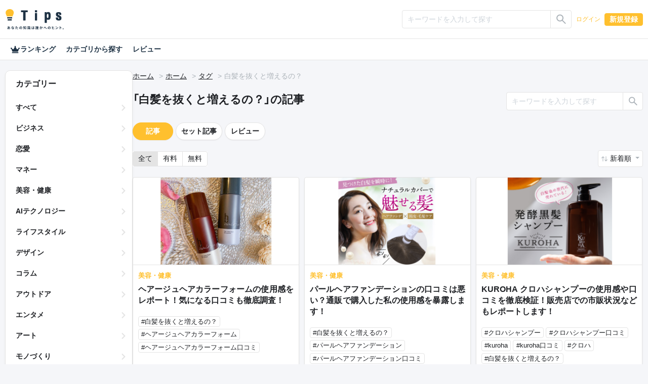

--- FILE ---
content_type: text/html; charset=UTF-8
request_url: https://tips.jp/tags/%E7%99%BD%E9%AB%AA%E3%82%92%E6%8A%9C%E3%81%8F%E3%81%A8%E5%A2%97%E3%81%88%E3%82%8B%E3%81%AE%EF%BC%9F?page=1&sort=1
body_size: 41824
content:
<!doctype html>
<html lang="ja">

<head prefix="og: http://ogp.me/ns# fb: http://ogp.me/ns/fb# website: http://ogp.me/ns/website#">
    <!-- Global site tag (gtag.js) - Google Analytics -->
    <script async src="https://www.googletagmanager.com/gtag/js?id=G-ZBNFD81JFK"></script>
    <script>
      window.dataLayer = window.dataLayer || [];

      function gtag() {
        dataLayer.push(arguments);
      }

      gtag("js", new Date());
      gtag("config", "G-ZBNFD81JFK", { "debug_mode": false });
    </script>
        <script src="https://cdnjs.cloudflare.com/polyfill/v3/polyfill.min.js?version=4.8.0&amp;features=es2022"></script>

    <meta charset="utf-8">
<meta http-equiv="X-UA-Compatible" content="IE=edge">
<meta http-equiv="Content-Style-Type" content="text/css">
<meta http-equiv="Content-Script-Type" content="text/javascript">
<meta name="viewport" content="width=device-width, initial-scale=1">
    
<!-- CSRF Token -->
<meta name="csrf-token" content="vBN1S4XVPkEVvAWvbFHfHbeIwjJu66AhPu2ciQv0">
<!--plugin -->
<link rel="stylesheet" href="https://unpkg.com/swiper@6.8.4/swiper-bundle.min.css">
<link type="text/css" rel="stylesheet" href="/assets/dist/front/css/dropify.min.css?id=31504ac3a4cebe4ca251d24f679bb033">
<link type="text/css" rel="stylesheet" href="https://tips.jp/assets/front/css/noty.css">
<link type="text/css" rel="stylesheet" href="https://tips.jp/assets/front/css/themes/mint.css">
<link type="text/css" rel="stylesheet" href="https://tips.jp/assets/front/css/croppie.css">
<link type="text/css" rel="stylesheet" href="https://tips.jp/assets/front/css/pace-theme-default.min.css">
<link type="text/css" rel="stylesheet" href="https://unpkg.com/dropzone/dist/dropzone.css" />
<link type="text/css" rel="stylesheet" href="https://cdn.jsdelivr.net/npm/yakuhanjp@4.0.0/dist/css/yakuhanjp_s.css" />
<link rel="preconnect" href="https://fonts.googleapis.com">
<link rel="preconnect" href="https://fonts.gstatic.com" crossorigin>
<link href="https://fonts.googleapis.com/css2?family=IBM+Plex+Sans+JP&family=Noto+Color+Emoji&display=swap" rel="stylesheet">
<link type="text/css" rel="stylesheet" href="https://tips.jp/assets/front/css/simplebar.min.css">
<!--css -->
<link type="text/css" rel="stylesheet" href="/assets/dist/front/css/common.min.css?id=c73758c05ede28edd51486734c9972f7">
<link type="text/css" rel="stylesheet" href="/assets/dist/front/css/style.min.css?id=db95c7c773592a49f73ebb1d1bac38f2">
    <link type="text/css" rel="stylesheet" href="/assets/dist/front/css/sub.min.css?id=6a30adf2dc959b4cbb2a0e29d63a8563">
<link type="text/css" rel="stylesheet" href="https://tips.jp/assets/front/css/custom.css">




    <link rel="canonical" href="https://tips.jp/tags/%E7%99%BD%E9%AB%AA%E3%82%92%E6%8A%9C%E3%81%8F%E3%81%A8%E5%A2%97%E3%81%88%E3%82%8B%E3%81%AE%EF%BC%9F">
<!--description -->
    <meta name="description" content="">
<!--og -->
    <meta property="og:title" content="白髪を抜くと増えるの？ | Tips">

    <meta property="og:image" content="https://tips.jp/assets/front/img/ogimg.png">

<meta property="og:type" content="website">
    <meta property="og:description" content="">
<meta property="og:url" content="https://tips.jp/tags/%E7%99%BD%E9%AB%AA%E3%82%92%E6%8A%9C%E3%81%8F%E3%81%A8%E5%A2%97%E3%81%88%E3%82%8B%E3%81%AE%EF%BC%9F">

<meta property="og:site_name" content="Tips">
<meta property="og:locale" content="ja_JP">
<meta property="og:image:width" content="1200">
<meta property="og:image:height" content="630">
<!--twitter -->
<meta name="twitter:card" content="summary_large_image">
<meta name="twitter:site" content="@Tips_infojp">
<!-- Facebook -->
<meta property="fb:app_id" content="2815356775385199">
<meta property="article:publisher" content="https://www.facebook.com/profile.php?id=100064154614563">
<!-- Favicons -->
<link rel="apple-touch-icon-precomposed" href="https://tips.jp/assets/front/img/apple-touch-icon.png">
<link rel="shortcut icon" type="image/vnd.microsoft.icon" href="https://tips.jp/assets/front/img/favicon.ico">
<link rel="icon" type="image/vnd.microsoft.icon" href="https://tips.jp/assets/front/img/favicon.ico">
    <title>白髪を抜くと増えるの？ | Tips</title>

    <!-- Styles -->
    </head>

<body class="list tag v2 mode-light" ontouchstart="">

<header id="header">
    <nav class="navbar navbar-expand-lg navbar-dark">
    <div
                    class="container-xl"
            >
        <a class="navbar-brand" href="https://tips.jp" title="Tips"><i class="tips-logo"></i></a>
        <div class="d-flex ml-lg-auto">
                            <div class="navbar-nav  notlogin ">
                    <ul id="menu-mainmenu" class="nav align-items-center">
                                                                            <li class="menu-item d-flex align-items-center">
                                                                    <input type="radio" name="onoff" class="d-none" id="searchOn">
<label class="d-lg-none" for="searchOn"><i class="ic ic-search"></i></label>
<input type="radio" name="onoff" class="d-none" id="searchOff">
<label class="d-lg-none" for="searchOff"><i class="ic ic-close"></i></label>
<div class="sp-search">
    <form method="GET" action="https://tips.jp/search" accept-charset="UTF-8" novalidate="true">
    <div class="input-group input-group-sm">
        <input type="text" class="form-control" name="keyword"
               value="" placeholder="キーワードを入力して探す"
               aria-label=""
               aria-describedby="button-addon2">
        <div class="input-group-append">
            <button class="btn btn-outline-silver" type="submit"
                    id="button-addon">
                <i class="ic ic-search"></i></button>
        </div>
    </div>
    </form>
</div>                                                                <a href="https://tips.jp/login" role="button" class="btn btn-link">ログイン</a>
                                <a href="https://tips.jp/register" role="button" class="btn btn-primary">新規登録</a>
                            </li>
                                            </ul>
                </div>
                    </div>
    </div>
</nav>
















    <nav>
    <div class="nav-menu container-xl">
        <a href="https://tips.jp/search/ranking"
           class="nav-link ">
            <i class="ic ic-crown"></i>
            ランキング
        </a>
        <a href="https://tips.jp/search"
           class="nav-link ">カテゴリから探す</a>
        <a href="https://tips.jp/search/review"
           class="nav-link ">レビュー</a>
    </div>
</nav>

</header>

<main id="main" role="main">
                                                        <main id="main" role="main">
        <div class="container-xl">
            <div class="main-list">
                <div class="side">
    <div class="side-innner">
        <h2>カテゴリー</h2>
        <ul>
            <li class="">
                <a
                                            href="https://tips.jp/search?sort=1&keyword=&type="
                                    >すべて</a>
            </li>
                            <li class="">
                    <a
                                                    href="https://tips.jp/category/%E3%83%93%E3%82%B8%E3%83%8D%E3%82%B9?sort=1&keyword=&type="
                                            >ビジネス</a>
                </li>
                            <li class="">
                    <a
                                                    href="https://tips.jp/category/%E6%81%8B%E6%84%9B?sort=1&keyword=&type="
                                            >恋愛</a>
                </li>
                            <li class="">
                    <a
                                                    href="https://tips.jp/category/%E3%83%9E%E3%83%8D%E3%83%BC?sort=1&keyword=&type="
                                            >マネー</a>
                </li>
                            <li class="">
                    <a
                                                    href="https://tips.jp/category/%E7%BE%8E%E5%AE%B9%E3%83%BB%E5%81%A5%E5%BA%B7?sort=1&keyword=&type="
                                            >美容・健康</a>
                </li>
                            <li class="">
                    <a
                                                    href="https://tips.jp/category/AI%E3%83%86%E3%82%AF%E3%83%8E%E3%83%AD%E3%82%B8%E3%83%BC?sort=1&keyword=&type="
                                            >AIテクノロジー</a>
                </li>
                            <li class="">
                    <a
                                                    href="https://tips.jp/category/%E3%83%A9%E3%82%A4%E3%83%95%E3%82%B9%E3%82%BF%E3%82%A4%E3%83%AB?sort=1&keyword=&type="
                                            >ライフスタイル</a>
                </li>
                            <li class="">
                    <a
                                                    href="https://tips.jp/category/%E3%83%87%E3%82%B6%E3%82%A4%E3%83%B3?sort=1&keyword=&type="
                                            >デザイン</a>
                </li>
                            <li class="">
                    <a
                                                    href="https://tips.jp/category/%E3%82%B3%E3%83%A9%E3%83%A0?sort=1&keyword=&type="
                                            >コラム</a>
                </li>
                            <li class="">
                    <a
                                                    href="https://tips.jp/category/%E3%82%A2%E3%82%A6%E3%83%88%E3%83%89%E3%82%A2?sort=1&keyword=&type="
                                            >アウトドア</a>
                </li>
                            <li class="">
                    <a
                                                    href="https://tips.jp/category/%E3%82%A8%E3%83%B3%E3%82%BF%E3%83%A1?sort=1&keyword=&type="
                                            >エンタメ</a>
                </li>
                            <li class="">
                    <a
                                                    href="https://tips.jp/category/%E3%82%A2%E3%83%BC%E3%83%88?sort=1&keyword=&type="
                                            >アート</a>
                </li>
                            <li class="">
                    <a
                                                    href="https://tips.jp/category/%E3%83%A2%E3%83%8E%E3%81%A5%E3%81%8F%E3%82%8A?sort=1&keyword=&type="
                                            >モノづくり</a>
                </li>
                            <li class="">
                    <a
                                                    href="https://tips.jp/category/%E3%82%B2%E3%83%BC%E3%83%A0?sort=1&keyword=&type="
                                            >ゲーム</a>
                </li>
                            <li class="">
                    <a
                                                    href="https://tips.jp/category/%E7%B5%90%E5%A9%9A?sort=1&keyword=&type="
                                            >結婚</a>
                </li>
                            <li class="">
                    <a
                                                    href="https://tips.jp/category/%E3%82%B9%E3%83%9D%E3%83%BC%E3%83%84?sort=1&keyword=&type="
                                            >スポーツ</a>
                </li>
                            <li class="">
                    <a
                                                    href="https://tips.jp/category/%E3%83%9E%E3%83%B3%E3%82%AC%E3%83%BB%E3%82%A2%E3%83%8B%E3%83%A1?sort=1&keyword=&type="
                                            >マンガ・アニメ</a>
                </li>
                            <li class="">
                    <a
                                                    href="https://tips.jp/category/%E3%82%B0%E3%83%AB%E3%83%A1?sort=1&keyword=&type="
                                            >グルメ</a>
                </li>
                            <li class="">
                    <a
                                                    href="https://tips.jp/category/%E3%83%9B%E3%83%93%E3%83%BC?sort=1&keyword=&type="
                                            >ホビー</a>
                </li>
                            <li class="">
                    <a
                                                    href="https://tips.jp/category/%E9%9F%B3%E6%A5%BD?sort=1&keyword=&type="
                                            >音楽</a>
                </li>
                            <li class="">
                    <a
                                                    href="https://tips.jp/category/%E5%B0%8F%E8%AA%AC?sort=1&keyword=&type="
                                            >小説</a>
                </li>
                            <li class="">
                    <a
                                                    href="https://tips.jp/category/%E3%82%B5%E3%83%96%E3%82%AB%E3%83%AB%E3%83%81%E3%83%A3%E3%83%BC?sort=1&keyword=&type="
                                            >サブカルチャー</a>
                </li>
                            <li class="">
                    <a
                                                    href="https://tips.jp/category/%E4%BD%93%E9%A8%93%E8%AB%87?sort=1&keyword=&type="
                                            >体験談</a>
                </li>
                            <li class="">
                    <a
                                                    href="https://tips.jp/category/%E3%81%9D%E3%81%AE%E4%BB%96%E3%83%86%E3%82%AF%E3%83%8E%E3%83%AD%E3%82%B8%E3%83%BC?sort=1&keyword=&type="
                                            >その他テクノロジー</a>
                </li>
                            <li class="">
                    <a
                                                    href="https://tips.jp/category/%E3%81%9D%E3%81%AE%E4%BB%96?sort=1&keyword=&type="
                                            >その他</a>
                </li>
                    </ul>
    </div>
</div>                <div class="main">
                                        <nav aria-label="breadcrumb">
                        <ol class="breadcrumb">
                            <li class="breadcrumb-item"><a href="https://tips.jp">ホーム</a></li>
                                                            <li class="breadcrumb-item"><a href="https://tips.jp">ホーム</a></li>
                                <li class="breadcrumb-item"><a href="https://tips.jp/tags">タグ</a></li>
                                <li class="breadcrumb-item">白髪を抜くと増えるの？</li>
                                                    </ol>
                    </nav>
                    <!--//breadcrumb-->
                    <div class="d-flex justify-content-between header-search">
                                                            <h1>「白髪を抜くと増えるの？」の記事</h1>
                                <div class="rounded-lg">
    <form method="GET" action="https://tips.jp/tags/%E7%99%BD%E9%AB%AA%E3%82%92%E6%8A%9C%E3%81%8F%E3%81%A8%E5%A2%97%E3%81%88%E3%82%8B%E3%81%AE%EF%BC%9F" accept-charset="UTF-8" novalidate="true">
    <div class="input-group input-group-sm">
        <input type="text" class="form-control" name="keyword" value=""
               placeholder="キーワードを入力して探す"
               aria-label="" aria-describedby="button-addon2">
        <div class="input-group-append">
            <button class="btn btn-outline-silver" type="submit" id="button-addon2"><i class="ic ic-search"></i></button>
        </div>
    </div>
    </form>
</div>
                                                    <!--//-->
                    </div>
                    <div class="d-flex flex-column-reverse flex-lg-row">
                        <div class="content content-list">
                            <section class="rounded-lg">
                                                                    <div class="d-flex align-items-center">
    <a href="https://tips.jp/tags/%E7%99%BD%E9%AB%AA%E3%82%92%E6%8A%9C%E3%81%8F%E3%81%A8%E5%A2%97%E3%81%88%E3%82%8B%E3%81%AE%EF%BC%9F?page=1&sort=1&keyword=" class="btn btn-primary  btn-pill">記事</a>
    <a href="https://tips.jp/tags/%E7%99%BD%E9%AB%AA%E3%82%92%E6%8A%9C%E3%81%8F%E3%81%A8%E5%A2%97%E3%81%88%E3%82%8B%E3%81%AE%EF%BC%9F/product?page=1&sort=1&keyword=" class="btn  btn-outline-silver  btn-pill">セット記事</a>
    <a href="https://tips.jp/tags/%E7%99%BD%E9%AB%AA%E3%82%92%E6%8A%9C%E3%81%8F%E3%81%A8%E5%A2%97%E3%81%88%E3%82%8B%E3%81%AE%EF%BC%9F/review?page=1&sort=1&keyword="
       class="btn  btn-outline-silver  btn-pill">レビュー</a>
    
</div>
                                                                <!--//-->

                                <div class="d-flex justify-content-between sort">
                                                                            <div>
    <div class="btn-group" role="group" aria-label="btn group">
        <a href="https://tips.jp/tags/%E7%99%BD%E9%AB%AA%E3%82%92%E6%8A%9C%E3%81%8F%E3%81%A8%E5%A2%97%E3%81%88%E3%82%8B%E3%81%AE%EF%BC%9F?page=1&amp;sort=1" role="button" class="btn btn-outline-silver  active">全て</a>
        <a href="https://tips.jp/tags/%E7%99%BD%E9%AB%AA%E3%82%92%E6%8A%9C%E3%81%8F%E3%81%A8%E5%A2%97%E3%81%88%E3%82%8B%E3%81%AE%EF%BC%9F?page=1&amp;sort=1&amp;type=paid" role="button" class="btn btn-outline-silver ">有料</a>
        <a href="https://tips.jp/tags/%E7%99%BD%E9%AB%AA%E3%82%92%E6%8A%9C%E3%81%8F%E3%81%A8%E5%A2%97%E3%81%88%E3%82%8B%E3%81%AE%EF%BC%9F?page=1&amp;sort=1&amp;type=free" role="button" class="btn btn-outline-silver ">無料</a>
    </div>
</div>
                                        <div class="dropdown">
            <a href="#" class="btn dropdown-toggle" role="button" id="dropdownSorting" data-toggle="dropdown"
           aria-haspopup="true" aria-expanded="false">
                            新着順
                    </a>
        <div class="dropdown-menu dropdown-menu-right" aria-labelledby="dropdownSorting">
                                        <a class="dropdown-item"
                   href="https://tips.jp/tags/%E7%99%BD%E9%AB%AA%E3%82%92%E6%8A%9C%E3%81%8F%E3%81%A8%E5%A2%97%E3%81%88%E3%82%8B%E3%81%AE%EF%BC%9F?page=1&amp;sort=2">アクセス数順
                    (1ヶ月)</a>
                    </div>
    </div>
                                                                    </div>
                                <!--//sort-->
                                <ul class="list-group list-group-flush">
                                                                                                                        <li class="list-group-item ">
    <article class="d-flex flex-row-reverse flex-lg-row">
        <div class="mr-lg-4 align-self-start">
            <a href="https://tips.jp/u/sayurin/a/hairjuhc-rv"
               class="stretched-link">
                <img
                    src="https://static.tips.jp/2021/09/21/dWDA8oLl0moum8AqpRdsPTiSIEcIVhEF.png"
                    class="ovj ovj-cover" alt="ヘアージュヘアカラーフォームの使用感をレポート！気になる口コミも徹底調査！">
            </a>
        </div>
        <div class="list-text">
                        <a href="https://tips.jp/u/sayurin/a/hairjuhc-rv"
               class="stretched-link">
                <p>美容・健康</p>
                <h2 class="list-title lines lines3" style="float: none; position: static;">
                    ヘアージュヘアカラーフォームの使用感をレポート！気になる口コミも徹底調査！
                </h2>
                            </a>

            
            <div class="d-flex flex-wrap list-tag">
                                                            <a href="https://tips.jp/tags/%E7%99%BD%E9%AB%AA%E3%82%92%E6%8A%9C%E3%81%8F%E3%81%A8%E5%A2%97%E3%81%88%E3%82%8B%E3%81%AE%EF%BC%9F">
                            <span class="badge badge-outline-silver">#白髪を抜くと増えるの？</span>
                        </a>
                                                                                <a href="https://tips.jp/tags/%E3%83%98%E3%82%A2%E3%83%BC%E3%82%B8%E3%83%A5%E3%83%98%E3%82%A2%E3%82%AB%E3%83%A9%E3%83%BC%E3%83%95%E3%82%A9%E3%83%BC%E3%83%A0">
                            <span class="badge badge-outline-silver">#ヘアージュヘアカラーフォーム</span>
                        </a>
                                                                                <a href="https://tips.jp/tags/%E3%83%98%E3%82%A2%E3%83%BC%E3%82%B8%E3%83%A5%E3%83%98%E3%82%A2%E3%82%AB%E3%83%A9%E3%83%BC%E3%83%95%E3%82%A9%E3%83%BC%E3%83%A0%E5%8F%A3%E3%82%B3%E3%83%9F">
                            <span class="badge badge-outline-silver">#ヘアージュヘアカラーフォーム口コミ</span>
                        </a>
                                                </div>
            <div class="d-flex justify-content-lg-between py-1 list-applause">
                <div class="clap-wrap">
                    <button class="clap">
                        <span class="clap-icon"><i class="ic ic-clap"></i></span>
                        <span class="clap-count"></span>
                        <span class="clap-count-total">
                            0
                        </span>
                    </button>
                </div>
                <div class="d-flex">
                                    </div>
            </div>
            <div class="d-flex justify-content-between pt-1 list-user">
                                    <i class="ic ic-user">
                                                    <img src="https://static.tips.jp/2021/06/04/yN46wFvoR1s07OAuphO6t3ElNjd3ESPQ.png" alt="湊さゆり">
                                            </i>
                                <div class="d-flex flex-column">
                    <p class="text-truncate">湊さゆり</p>
                    <time>
                                                    2021/09/21 20:40
                                            </time>
                </div>
            </div>
            <div class="custom-control custom-checkbox favorite">
        <input type="checkbox" class="custom-control-input" id="favorite5501">
        <label class="custom-control-label" for="favorite5501"></label>
    </div>
        </div>
    </article>
</li>
                                                                                    <li class="list-group-item ">
    <article class="d-flex flex-row-reverse flex-lg-row">
        <div class="mr-lg-4 align-self-start">
            <a href="https://tips.jp/u/sayurin/a/pearlhair-rv"
               class="stretched-link">
                <img
                    src="https://static.tips.jp/2021/09/13/bbfjSvKyzO0IBNMDpYbD6QHn9hJdzAbI.png"
                    class="ovj ovj-cover" alt="パールヘアファンデーションの口コミは悪い？通販で購入した私の使用感を暴露します！">
            </a>
        </div>
        <div class="list-text">
                        <a href="https://tips.jp/u/sayurin/a/pearlhair-rv"
               class="stretched-link">
                <p>美容・健康</p>
                <h2 class="list-title lines lines3" style="float: none; position: static;">
                    パールヘアファンデーションの口コミは悪い？通販で購入した私の使用感を暴露します！
                </h2>
                            </a>

            
            <div class="d-flex flex-wrap list-tag">
                                                            <a href="https://tips.jp/tags/%E7%99%BD%E9%AB%AA%E3%82%92%E6%8A%9C%E3%81%8F%E3%81%A8%E5%A2%97%E3%81%88%E3%82%8B%E3%81%AE%EF%BC%9F">
                            <span class="badge badge-outline-silver">#白髪を抜くと増えるの？</span>
                        </a>
                                                                                <a href="https://tips.jp/tags/%E3%83%91%E3%83%BC%E3%83%AB%E3%83%98%E3%82%A2%E3%83%95%E3%82%A1%E3%83%B3%E3%83%87%E3%83%BC%E3%82%B7%E3%83%A7%E3%83%B3">
                            <span class="badge badge-outline-silver">#パールヘアファンデーション</span>
                        </a>
                                                                                <a href="https://tips.jp/tags/%E3%83%91%E3%83%BC%E3%83%AB%E3%83%98%E3%82%A2%E3%83%95%E3%82%A1%E3%83%B3%E3%83%87%E3%83%BC%E3%82%B7%E3%83%A7%E3%83%B3%E5%8F%A3%E3%82%B3%E3%83%9F">
                            <span class="badge badge-outline-silver">#パールヘアファンデーション口コミ</span>
                        </a>
                                                </div>
            <div class="d-flex justify-content-lg-between py-1 list-applause">
                <div class="clap-wrap">
                    <button class="clap">
                        <span class="clap-icon"><i class="ic ic-clap"></i></span>
                        <span class="clap-count"></span>
                        <span class="clap-count-total">
                            0
                        </span>
                    </button>
                </div>
                <div class="d-flex">
                                    </div>
            </div>
            <div class="d-flex justify-content-between pt-1 list-user">
                                    <i class="ic ic-user">
                                                    <img src="https://static.tips.jp/2021/06/04/yN46wFvoR1s07OAuphO6t3ElNjd3ESPQ.png" alt="湊さゆり">
                                            </i>
                                <div class="d-flex flex-column">
                    <p class="text-truncate">湊さゆり</p>
                    <time>
                                                    2021/09/13 22:14
                                            </time>
                </div>
            </div>
            <div class="custom-control custom-checkbox favorite">
        <input type="checkbox" class="custom-control-input" id="favorite5307">
        <label class="custom-control-label" for="favorite5307"></label>
    </div>
        </div>
    </article>
</li>
                                                                                    <li class="list-group-item ">
    <article class="d-flex flex-row-reverse flex-lg-row">
        <div class="mr-lg-4 align-self-start">
            <a href="https://tips.jp/u/sayurin/a/kuroha-rv"
               class="stretched-link">
                <img
                    src="https://static.tips.jp/2021/09/09/MI97z309milze657O1UXzUwbgdo28ByT.png"
                    class="ovj ovj-cover" alt="KUROHA クロハシャンプーの使用感や口コミを徹底検証！販売店での市販状況などもレポートします！">
            </a>
        </div>
        <div class="list-text">
                        <a href="https://tips.jp/u/sayurin/a/kuroha-rv"
               class="stretched-link">
                <p>美容・健康</p>
                <h2 class="list-title lines lines3" style="float: none; position: static;">
                    KUROHA クロハシャンプーの使用感や口コミを徹底検証！販売店での市販状況などもレポートします！
                </h2>
                            </a>

            
            <div class="d-flex flex-wrap list-tag">
                                                            <a href="https://tips.jp/tags/%E3%82%AF%E3%83%AD%E3%83%8F%E3%82%B7%E3%83%A3%E3%83%B3%E3%83%97%E3%83%BC">
                            <span class="badge badge-outline-silver">#クロハシャンプー</span>
                        </a>
                                                                                <a href="https://tips.jp/tags/%E3%82%AF%E3%83%AD%E3%83%8F%E3%82%B7%E3%83%A3%E3%83%B3%E3%83%97%E3%83%BC%E5%8F%A3%E3%82%B3%E3%83%9F">
                            <span class="badge badge-outline-silver">#クロハシャンプー口コミ</span>
                        </a>
                                                                                <a href="https://tips.jp/tags/kuroha">
                            <span class="badge badge-outline-silver">#kuroha</span>
                        </a>
                                                                                <a href="https://tips.jp/tags/kuroha%E5%8F%A3%E3%82%B3%E3%83%9F">
                            <span class="badge badge-outline-silver">#kuroha口コミ</span>
                        </a>
                                                                                <a href="https://tips.jp/tags/%E3%82%AF%E3%83%AD%E3%83%8F">
                            <span class="badge badge-outline-silver">#クロハ</span>
                        </a>
                                                                                <a href="https://tips.jp/tags/%E7%99%BD%E9%AB%AA%E3%82%92%E6%8A%9C%E3%81%8F%E3%81%A8%E5%A2%97%E3%81%88%E3%82%8B%E3%81%AE%EF%BC%9F">
                            <span class="badge badge-outline-silver">#白髪を抜くと増えるの？</span>
                        </a>
                                                </div>
            <div class="d-flex justify-content-lg-between py-1 list-applause">
                <div class="clap-wrap">
                    <button class="clap">
                        <span class="clap-icon"><i class="ic ic-clap"></i></span>
                        <span class="clap-count"></span>
                        <span class="clap-count-total">
                            0
                        </span>
                    </button>
                </div>
                <div class="d-flex">
                                    </div>
            </div>
            <div class="d-flex justify-content-between pt-1 list-user">
                                    <i class="ic ic-user">
                                                    <img src="https://static.tips.jp/2021/06/04/yN46wFvoR1s07OAuphO6t3ElNjd3ESPQ.png" alt="湊さゆり">
                                            </i>
                                <div class="d-flex flex-column">
                    <p class="text-truncate">湊さゆり</p>
                    <time>
                                                    2021/09/09 13:10
                                            </time>
                </div>
            </div>
            <div class="custom-control custom-checkbox favorite">
        <input type="checkbox" class="custom-control-input" id="favorite5215">
        <label class="custom-control-label" for="favorite5215"></label>
    </div>
        </div>
    </article>
</li>
                                                                                    <li class="list-group-item ">
    <article class="d-flex flex-row-reverse flex-lg-row">
        <div class="mr-lg-4 align-self-start">
            <a href="https://tips.jp/u/sayurin/a/noireflet"
               class="stretched-link">
                <img
                    src="https://static.tips.jp/2021/08/10/JCfk9vJanPwAeLbvux8lgNUe72LedDrE.png"
                    class="ovj ovj-cover" alt="ノアルフレシャンプーを使った私の口コミ！感想から解約方法まで全て暴露します！">
            </a>
        </div>
        <div class="list-text">
                        <a href="https://tips.jp/u/sayurin/a/noireflet"
               class="stretched-link">
                <p>美容・健康</p>
                <h2 class="list-title lines lines3" style="float: none; position: static;">
                    ノアルフレシャンプーを使った私の口コミ！感想から解約方法まで全て暴露します！
                </h2>
                            </a>

            
            <div class="d-flex flex-wrap list-tag">
                                                            <a href="https://tips.jp/tags/%E3%83%8E%E3%82%A2%E3%83%AB%E3%83%95%E3%83%AC%E3%82%B7%E3%83%A3%E3%83%B3%E3%83%97%E3%83%BC">
                            <span class="badge badge-outline-silver">#ノアルフレシャンプー</span>
                        </a>
                                                                                <a href="https://tips.jp/tags/%E3%83%8E%E3%82%A2%E3%83%AB%E3%83%95%E3%83%AC%E3%82%B7%E3%83%A3%E3%83%B3%E3%83%97%E3%83%BC%E5%8F%A3%E3%82%B3%E3%83%9F">
                            <span class="badge badge-outline-silver">#ノアルフレシャンプー口コミ</span>
                        </a>
                                                                                <a href="https://tips.jp/tags/%E3%83%8E%E3%82%A2%E3%83%AB%E3%83%95%E3%83%AC">
                            <span class="badge badge-outline-silver">#ノアルフレ</span>
                        </a>
                                                                                <a href="https://tips.jp/tags/%E3%83%8E%E3%82%A2%E3%83%AB%E3%83%95%E3%83%AC%E5%8F%A3%E3%82%B3%E3%83%9F">
                            <span class="badge badge-outline-silver">#ノアルフレ口コミ</span>
                        </a>
                                                                                <a href="https://tips.jp/tags/%E7%99%BD%E9%AB%AA%E3%82%92%E6%8A%9C%E3%81%8F%E3%81%A8%E5%A2%97%E3%81%88%E3%82%8B%E3%81%AE%EF%BC%9F">
                            <span class="badge badge-outline-silver">#白髪を抜くと増えるの？</span>
                        </a>
                                                </div>
            <div class="d-flex justify-content-lg-between py-1 list-applause">
                <div class="clap-wrap">
                    <button class="clap">
                        <span class="clap-icon"><i class="ic ic-clap"></i></span>
                        <span class="clap-count"></span>
                        <span class="clap-count-total">
                            0
                        </span>
                    </button>
                </div>
                <div class="d-flex">
                                    </div>
            </div>
            <div class="d-flex justify-content-between pt-1 list-user">
                                    <i class="ic ic-user">
                                                    <img src="https://static.tips.jp/2021/06/04/yN46wFvoR1s07OAuphO6t3ElNjd3ESPQ.png" alt="湊さゆり">
                                            </i>
                                <div class="d-flex flex-column">
                    <p class="text-truncate">湊さゆり</p>
                    <time>
                                                    2021/06/13 17:39
                                            </time>
                </div>
            </div>
            <div class="custom-control custom-checkbox favorite">
        <input type="checkbox" class="custom-control-input" id="favorite2366">
        <label class="custom-control-label" for="favorite2366"></label>
    </div>
        </div>
    </article>
</li>
                                                                                                            </ul>
                            </section>
                            <!--//-->
                            
                            <!--//pagenavigation-->
                        </div>
                        <!--//content content-list-->
                    </div>
                </div>
            </div>
        </div>
    </main>
</main>

    <footer id="footer">
        <div class="container-lg">
            <nav class="nav justify-content-center">
                <a class="nav-link" href="https://tips.jp">ホーム</a>
                <a class="nav-link" href="https://tips.jp/search">記事</a>
                <a class="nav-link" href="https://tips.jp/affiliate">アフィリエイト</a>
                <a class="nav-link" href="https://tips.tayori.com/q/tips-helpcenter" target="_blank">ご利用ガイド（ヘルプ）</a>
                <a class="nav-link" href="https://tips.jp/plus">プラス会員</a>
                <a class="nav-link" href="https://tips.jp/policy">プライバシー</a>
                <a class="nav-link" href="https://tips.jp/terms">ご利用規約</a>
                <a class="nav-link" href="https://tips.jp/company">運営会社</a>
                <a class="nav-link" href="https://tips.jp/news">お知らせ</a>
                <a class="nav-link" href="https://tips.jp/contact">お問い合わせ</a>
                <a class="nav-link" href="https://tips.jp/transaction">特商法表記</a>
            </nav>
        </div>
        <ul class="d-flex justify-content-center">
            <li>
                <a href="https://twitter.com/Tips_infojp" target="_blank" rel="noopener">
                    <i class="ic ic-twitter"></i>
                </a>
            </li>
            <li>
                <a href="https://www.facebook.com/Tips-103011528295089" target="_blank" rel="noopener">
                    <i class="ic ic-facebook"></i>
                </a>
            </li>
        </ul>
        <p class="text-center"><a class="" href="https://tips.jp" title="Tips"><i class="tips-logo"></i></a></p>
    </footer>


        
<!--script-->
<script src="https://code.jquery.com/jquery-3.5.1.min.js"
        integrity="sha256-9/aliU8dGd2tb6OSsuzixeV4y/faTqgFtohetphbbj0=" crossorigin="anonymous"></script>
<script src="https://cdn.jsdelivr.net/npm/popper.js@1.16.0/dist/umd/popper.min.js "
        integrity="sha384-Q6E9RHvbIyZFJoft+2mJbHaEWldlvI9IOYy5n3zV9zzTtmI3UksdQRVvoxMfooAo"
        crossorigin="anonymous"></script>
<script src="https://stackpath.bootstrapcdn.com/bootstrap/4.5.0/js/bootstrap.min.js "
        integrity="sha384-OgVRvuATP1z7JjHLkuOU7Xw704+h835Lr+6QL9UvYjZE3Ipu6Tp75j7Bh/kR0JKI"
        crossorigin="anonymous"></script>
<script src="https://tips.jp/assets/front/js/trunk8.js"></script>
<script src="https://tips.jp/assets/front/js/ofi.min.js"></script>
<script src="https://tips.jp/assets/front/js/applause-button.js"></script>
<script src="https://tips.jp/assets/front/js/dropify.js"></script>
<script src="https://tips.jp/assets/front/js/simpleUpload.min.js" defer></script>
<script src="https://tips.jp/assets/front/js/croppie.min.js" defer></script>

    <script src="https://tips.jp/assets/front/js/footerFixed.js" defer></script>

<script src="https://tips.jp/assets/front/js/noty.js" defer></script>
<script data-pace-options='{ "restartOnPushState": false }' src="https://tips.jp/assets/front/js/pace.min.js"></script>

<script src="https://tips.jp/assets/front/js/simplebar.min.js"></script>

<script src="https://tips.jp/assets/front/js/common.js"></script>

<!-- Scripts -->
<script>
    $(function() {
        if (0 < $("div.noty-message").length) {
            const body_message = $(".noty-message").data("message");
            const alert_type = $(".noty-message").data("type");
            // 通知設定
            new Noty({
                layout: "topCenter",
                theme: "mint",
                type: alert_type,
                text: body_message,
                timeout: 3000
            }).show();
        }
    });

    // // iOS only user-scalable=no
    // var ua = navigator.userAgent.toLowerCase();
    // var isiOS = (ua.indexOf("iphone") > -1) || (ua.indexOf("ipad") > -1);
    // if (isiOS) {
    //     var viewport = document.querySelector("meta[name=\"viewport\"]");
    //     if (viewport) {
    //         var viewportContent = viewport.getAttribute("content");
    //         viewport.setAttribute("content", viewportContent + ", maximum-scale=1");
    //     }
    // }

    //noopener
    var aTags = [].slice.call(document.getElementsByTagName("a"));

    var userAgent = window.navigator.userAgent.toLowerCase();
    var isIE = (~userAgent.indexOf("msie") || ~userAgent.indexOf("trident"));

    function addRels() {
        if (!isIE) {
            aTags.forEach(function(el) {
                if (el.target === "_blank") {
                    var rels = el.rel.split(" ");
                    if (!~rels.indexOf("noopener")) {
                        rels.push("noopener");
                        el.setAttribute("rel", rels.join(" ").trim());
                    }
                    if (!~rels.indexOf("noreferrer")) {
                        rels.push("noreferrer");
                        el.setAttribute("rel", rels.join(" ").trim());
                    }
                }
            });
        }
    }

    addRels();

    
    $("[data-toggle=\"tooltip\"]").tooltip();

    </script>
<script>
    $(document).ready(function () {
        
        $('body').on('change', '.favorite input#favorite2366', function() {
            
                            location.href = "https://tips.jp/login";
                    });
    });
</script>
<script>
    $(document).ready(function () {
        
        $('body').on('change', '.favorite input#favorite5215', function() {
            
                            location.href = "https://tips.jp/login";
                    });
    });
</script>
<script>
    $(document).ready(function () {
        
        $('body').on('change', '.favorite input#favorite5307', function() {
            
                            location.href = "https://tips.jp/login";
                    });
    });
</script>
<script>
    $(document).ready(function () {
        
        $('body').on('change', '.favorite input#favorite5501', function() {
            
                            location.href = "https://tips.jp/login";
                    });
    });
</script>
        
</body>

</html>
